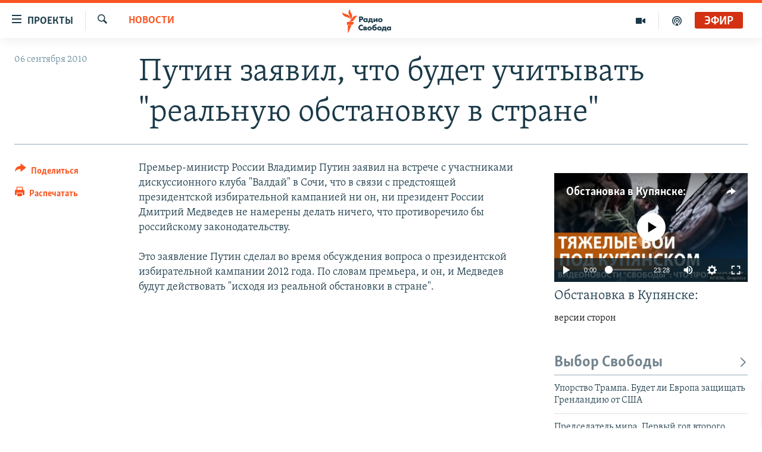

--- FILE ---
content_type: application/x-javascript
request_url: https://www.clarity.ms/tag/riwr7sa5ll
body_size: 892
content:
!function(c,l,a,r,i,t,y){function sync(){(new Image).src="https://c.clarity.ms/c.gif"}"complete"==document.readyState?sync():window.addEventListener("load",sync);a[c]("metadata",(function(){a[c]("set","C_IS","0")}),!1,!0);if(a[c].v||a[c].t)return a[c]("event",c,"dup."+i.projectId);a[c].t=!0,(t=l.createElement(r)).async=!0,t.src="https://scripts.clarity.ms/0.8.47-beta/clarity.js",(y=l.getElementsByTagName(r)[0]).parentNode.insertBefore(t,y),a[c]("start",i),a[c].q.unshift(a[c].q.pop()),a[c]("set","C_IS","0")}("clarity",document,window,"script",{"projectId":"riwr7sa5ll","upload":"https://j.clarity.ms/collect","expire":365,"cookies":["_uetmsclkid","_uetvid","_clck"],"track":true,"lean":true,"content":true,"keep":["msclkid"],"dob":2211});